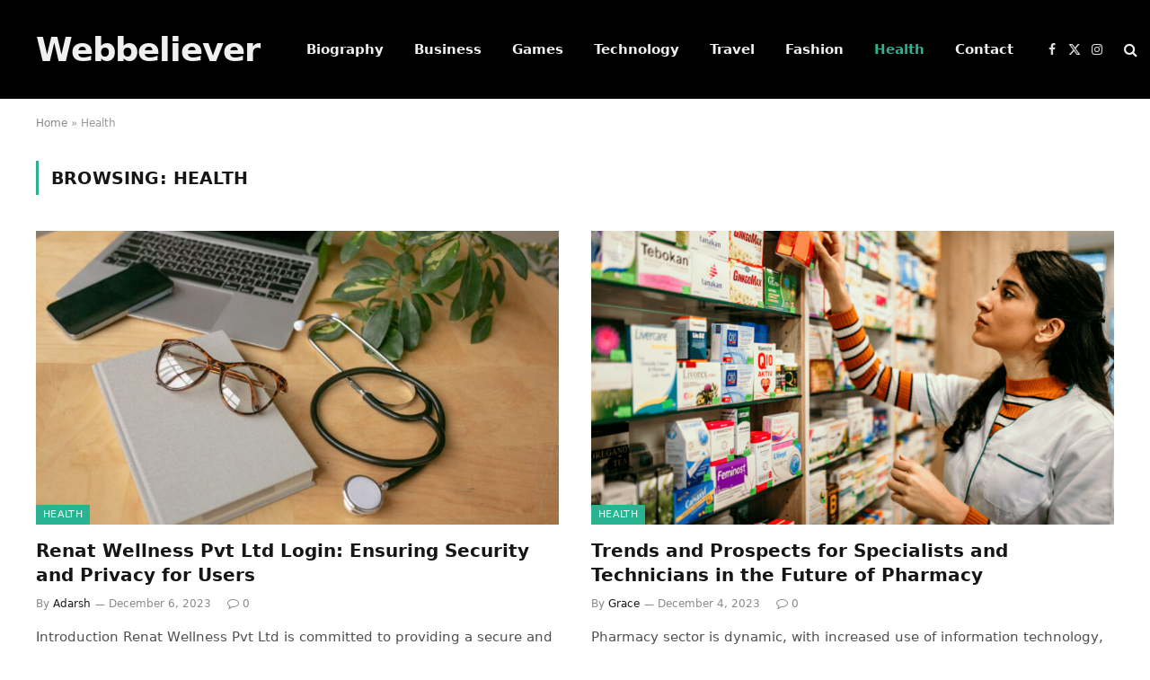

--- FILE ---
content_type: text/html; charset=UTF-8
request_url: https://www.webbeliever.com/category/health/
body_size: 13405
content:
<!DOCTYPE html>
<html lang="en-US" class="s-light site-s-light">

<head>

	<meta charset="UTF-8" />
	<meta name="viewport" content="width=device-width, initial-scale=1" />
	<meta name='robots' content='index, follow, max-image-preview:large, max-snippet:-1, max-video-preview:-1' />

	<!-- This site is optimized with the Yoast SEO Premium plugin v22.0 (Yoast SEO v21.8.1) - https://yoast.com/wordpress/plugins/seo/ -->
	<title>Health Archives - webbeliever</title><link rel="preload" as="font" href="https://www.webbeliever.com/wp-content/themes/smart-mag/css/icons/fonts/ts-icons.woff2?v2.7" type="font/woff2" crossorigin="anonymous" />
	<link rel="canonical" href="https://www.webbeliever.com/category/health/" />
	<meta property="og:locale" content="en_US" />
	<meta property="og:type" content="article" />
	<meta property="og:title" content="Health Archives - webbeliever" />
	<meta property="og:url" content="https://www.webbeliever.com/category/health/" />
	<meta property="og:site_name" content="webbeliever" />
	<meta name="twitter:card" content="summary_large_image" />
	<script type="application/ld+json" class="yoast-schema-graph">{"@context":"https://schema.org","@graph":[{"@type":"CollectionPage","@id":"https://www.webbeliever.com/category/health/","url":"https://www.webbeliever.com/category/health/","name":"Health Archives - webbeliever","isPartOf":{"@id":"https://www.webbeliever.com/#website"},"primaryImageOfPage":{"@id":"https://www.webbeliever.com/category/health/#primaryimage"},"image":{"@id":"https://www.webbeliever.com/category/health/#primaryimage"},"thumbnailUrl":"https://www.webbeliever.com/wp-content/uploads/2023/11/8.jpg","breadcrumb":{"@id":"https://www.webbeliever.com/category/health/#breadcrumb"},"inLanguage":"en-US"},{"@type":"ImageObject","inLanguage":"en-US","@id":"https://www.webbeliever.com/category/health/#primaryimage","url":"https://www.webbeliever.com/wp-content/uploads/2023/11/8.jpg","contentUrl":"https://www.webbeliever.com/wp-content/uploads/2023/11/8.jpg","width":1200,"height":720},{"@type":"BreadcrumbList","@id":"https://www.webbeliever.com/category/health/#breadcrumb","itemListElement":[{"@type":"ListItem","position":1,"name":"Home","item":"https://www.webbeliever.com/"},{"@type":"ListItem","position":2,"name":"Health"}]},{"@type":"WebSite","@id":"https://www.webbeliever.com/#website","url":"https://www.webbeliever.com/","name":"webbeliever","description":"Just another WordPress site","potentialAction":[{"@type":"SearchAction","target":{"@type":"EntryPoint","urlTemplate":"https://www.webbeliever.com/?s={search_term_string}"},"query-input":"required name=search_term_string"}],"inLanguage":"en-US"}]}</script>
	<!-- / Yoast SEO Premium plugin. -->


<link rel="alternate" type="application/rss+xml" title="webbeliever &raquo; Feed" href="https://www.webbeliever.com/feed/" />
<link rel="alternate" type="application/rss+xml" title="webbeliever &raquo; Comments Feed" href="https://www.webbeliever.com/comments/feed/" />
<link rel="alternate" type="application/rss+xml" title="webbeliever &raquo; Health Category Feed" href="https://www.webbeliever.com/category/health/feed/" />
<style id='wp-img-auto-sizes-contain-inline-css' type='text/css'>
img:is([sizes=auto i],[sizes^="auto," i]){contain-intrinsic-size:3000px 1500px}
/*# sourceURL=wp-img-auto-sizes-contain-inline-css */
</style>

<style id='wp-emoji-styles-inline-css' type='text/css'>

	img.wp-smiley, img.emoji {
		display: inline !important;
		border: none !important;
		box-shadow: none !important;
		height: 1em !important;
		width: 1em !important;
		margin: 0 0.07em !important;
		vertical-align: -0.1em !important;
		background: none !important;
		padding: 0 !important;
	}
/*# sourceURL=wp-emoji-styles-inline-css */
</style>
<link rel='stylesheet' id='wp-block-library-css' href='https://www.webbeliever.com/wp-includes/css/dist/block-library/style.min.css?ver=6.9' type='text/css' media='all' />
<style id='classic-theme-styles-inline-css' type='text/css'>
/*! This file is auto-generated */
.wp-block-button__link{color:#fff;background-color:#32373c;border-radius:9999px;box-shadow:none;text-decoration:none;padding:calc(.667em + 2px) calc(1.333em + 2px);font-size:1.125em}.wp-block-file__button{background:#32373c;color:#fff;text-decoration:none}
/*# sourceURL=/wp-includes/css/classic-themes.min.css */
</style>
<style id='global-styles-inline-css' type='text/css'>
:root{--wp--preset--aspect-ratio--square: 1;--wp--preset--aspect-ratio--4-3: 4/3;--wp--preset--aspect-ratio--3-4: 3/4;--wp--preset--aspect-ratio--3-2: 3/2;--wp--preset--aspect-ratio--2-3: 2/3;--wp--preset--aspect-ratio--16-9: 16/9;--wp--preset--aspect-ratio--9-16: 9/16;--wp--preset--color--black: #000000;--wp--preset--color--cyan-bluish-gray: #abb8c3;--wp--preset--color--white: #ffffff;--wp--preset--color--pale-pink: #f78da7;--wp--preset--color--vivid-red: #cf2e2e;--wp--preset--color--luminous-vivid-orange: #ff6900;--wp--preset--color--luminous-vivid-amber: #fcb900;--wp--preset--color--light-green-cyan: #7bdcb5;--wp--preset--color--vivid-green-cyan: #00d084;--wp--preset--color--pale-cyan-blue: #8ed1fc;--wp--preset--color--vivid-cyan-blue: #0693e3;--wp--preset--color--vivid-purple: #9b51e0;--wp--preset--gradient--vivid-cyan-blue-to-vivid-purple: linear-gradient(135deg,rgb(6,147,227) 0%,rgb(155,81,224) 100%);--wp--preset--gradient--light-green-cyan-to-vivid-green-cyan: linear-gradient(135deg,rgb(122,220,180) 0%,rgb(0,208,130) 100%);--wp--preset--gradient--luminous-vivid-amber-to-luminous-vivid-orange: linear-gradient(135deg,rgb(252,185,0) 0%,rgb(255,105,0) 100%);--wp--preset--gradient--luminous-vivid-orange-to-vivid-red: linear-gradient(135deg,rgb(255,105,0) 0%,rgb(207,46,46) 100%);--wp--preset--gradient--very-light-gray-to-cyan-bluish-gray: linear-gradient(135deg,rgb(238,238,238) 0%,rgb(169,184,195) 100%);--wp--preset--gradient--cool-to-warm-spectrum: linear-gradient(135deg,rgb(74,234,220) 0%,rgb(151,120,209) 20%,rgb(207,42,186) 40%,rgb(238,44,130) 60%,rgb(251,105,98) 80%,rgb(254,248,76) 100%);--wp--preset--gradient--blush-light-purple: linear-gradient(135deg,rgb(255,206,236) 0%,rgb(152,150,240) 100%);--wp--preset--gradient--blush-bordeaux: linear-gradient(135deg,rgb(254,205,165) 0%,rgb(254,45,45) 50%,rgb(107,0,62) 100%);--wp--preset--gradient--luminous-dusk: linear-gradient(135deg,rgb(255,203,112) 0%,rgb(199,81,192) 50%,rgb(65,88,208) 100%);--wp--preset--gradient--pale-ocean: linear-gradient(135deg,rgb(255,245,203) 0%,rgb(182,227,212) 50%,rgb(51,167,181) 100%);--wp--preset--gradient--electric-grass: linear-gradient(135deg,rgb(202,248,128) 0%,rgb(113,206,126) 100%);--wp--preset--gradient--midnight: linear-gradient(135deg,rgb(2,3,129) 0%,rgb(40,116,252) 100%);--wp--preset--font-size--small: 13px;--wp--preset--font-size--medium: 20px;--wp--preset--font-size--large: 36px;--wp--preset--font-size--x-large: 42px;--wp--preset--spacing--20: 0.44rem;--wp--preset--spacing--30: 0.67rem;--wp--preset--spacing--40: 1rem;--wp--preset--spacing--50: 1.5rem;--wp--preset--spacing--60: 2.25rem;--wp--preset--spacing--70: 3.38rem;--wp--preset--spacing--80: 5.06rem;--wp--preset--shadow--natural: 6px 6px 9px rgba(0, 0, 0, 0.2);--wp--preset--shadow--deep: 12px 12px 50px rgba(0, 0, 0, 0.4);--wp--preset--shadow--sharp: 6px 6px 0px rgba(0, 0, 0, 0.2);--wp--preset--shadow--outlined: 6px 6px 0px -3px rgb(255, 255, 255), 6px 6px rgb(0, 0, 0);--wp--preset--shadow--crisp: 6px 6px 0px rgb(0, 0, 0);}:where(.is-layout-flex){gap: 0.5em;}:where(.is-layout-grid){gap: 0.5em;}body .is-layout-flex{display: flex;}.is-layout-flex{flex-wrap: wrap;align-items: center;}.is-layout-flex > :is(*, div){margin: 0;}body .is-layout-grid{display: grid;}.is-layout-grid > :is(*, div){margin: 0;}:where(.wp-block-columns.is-layout-flex){gap: 2em;}:where(.wp-block-columns.is-layout-grid){gap: 2em;}:where(.wp-block-post-template.is-layout-flex){gap: 1.25em;}:where(.wp-block-post-template.is-layout-grid){gap: 1.25em;}.has-black-color{color: var(--wp--preset--color--black) !important;}.has-cyan-bluish-gray-color{color: var(--wp--preset--color--cyan-bluish-gray) !important;}.has-white-color{color: var(--wp--preset--color--white) !important;}.has-pale-pink-color{color: var(--wp--preset--color--pale-pink) !important;}.has-vivid-red-color{color: var(--wp--preset--color--vivid-red) !important;}.has-luminous-vivid-orange-color{color: var(--wp--preset--color--luminous-vivid-orange) !important;}.has-luminous-vivid-amber-color{color: var(--wp--preset--color--luminous-vivid-amber) !important;}.has-light-green-cyan-color{color: var(--wp--preset--color--light-green-cyan) !important;}.has-vivid-green-cyan-color{color: var(--wp--preset--color--vivid-green-cyan) !important;}.has-pale-cyan-blue-color{color: var(--wp--preset--color--pale-cyan-blue) !important;}.has-vivid-cyan-blue-color{color: var(--wp--preset--color--vivid-cyan-blue) !important;}.has-vivid-purple-color{color: var(--wp--preset--color--vivid-purple) !important;}.has-black-background-color{background-color: var(--wp--preset--color--black) !important;}.has-cyan-bluish-gray-background-color{background-color: var(--wp--preset--color--cyan-bluish-gray) !important;}.has-white-background-color{background-color: var(--wp--preset--color--white) !important;}.has-pale-pink-background-color{background-color: var(--wp--preset--color--pale-pink) !important;}.has-vivid-red-background-color{background-color: var(--wp--preset--color--vivid-red) !important;}.has-luminous-vivid-orange-background-color{background-color: var(--wp--preset--color--luminous-vivid-orange) !important;}.has-luminous-vivid-amber-background-color{background-color: var(--wp--preset--color--luminous-vivid-amber) !important;}.has-light-green-cyan-background-color{background-color: var(--wp--preset--color--light-green-cyan) !important;}.has-vivid-green-cyan-background-color{background-color: var(--wp--preset--color--vivid-green-cyan) !important;}.has-pale-cyan-blue-background-color{background-color: var(--wp--preset--color--pale-cyan-blue) !important;}.has-vivid-cyan-blue-background-color{background-color: var(--wp--preset--color--vivid-cyan-blue) !important;}.has-vivid-purple-background-color{background-color: var(--wp--preset--color--vivid-purple) !important;}.has-black-border-color{border-color: var(--wp--preset--color--black) !important;}.has-cyan-bluish-gray-border-color{border-color: var(--wp--preset--color--cyan-bluish-gray) !important;}.has-white-border-color{border-color: var(--wp--preset--color--white) !important;}.has-pale-pink-border-color{border-color: var(--wp--preset--color--pale-pink) !important;}.has-vivid-red-border-color{border-color: var(--wp--preset--color--vivid-red) !important;}.has-luminous-vivid-orange-border-color{border-color: var(--wp--preset--color--luminous-vivid-orange) !important;}.has-luminous-vivid-amber-border-color{border-color: var(--wp--preset--color--luminous-vivid-amber) !important;}.has-light-green-cyan-border-color{border-color: var(--wp--preset--color--light-green-cyan) !important;}.has-vivid-green-cyan-border-color{border-color: var(--wp--preset--color--vivid-green-cyan) !important;}.has-pale-cyan-blue-border-color{border-color: var(--wp--preset--color--pale-cyan-blue) !important;}.has-vivid-cyan-blue-border-color{border-color: var(--wp--preset--color--vivid-cyan-blue) !important;}.has-vivid-purple-border-color{border-color: var(--wp--preset--color--vivid-purple) !important;}.has-vivid-cyan-blue-to-vivid-purple-gradient-background{background: var(--wp--preset--gradient--vivid-cyan-blue-to-vivid-purple) !important;}.has-light-green-cyan-to-vivid-green-cyan-gradient-background{background: var(--wp--preset--gradient--light-green-cyan-to-vivid-green-cyan) !important;}.has-luminous-vivid-amber-to-luminous-vivid-orange-gradient-background{background: var(--wp--preset--gradient--luminous-vivid-amber-to-luminous-vivid-orange) !important;}.has-luminous-vivid-orange-to-vivid-red-gradient-background{background: var(--wp--preset--gradient--luminous-vivid-orange-to-vivid-red) !important;}.has-very-light-gray-to-cyan-bluish-gray-gradient-background{background: var(--wp--preset--gradient--very-light-gray-to-cyan-bluish-gray) !important;}.has-cool-to-warm-spectrum-gradient-background{background: var(--wp--preset--gradient--cool-to-warm-spectrum) !important;}.has-blush-light-purple-gradient-background{background: var(--wp--preset--gradient--blush-light-purple) !important;}.has-blush-bordeaux-gradient-background{background: var(--wp--preset--gradient--blush-bordeaux) !important;}.has-luminous-dusk-gradient-background{background: var(--wp--preset--gradient--luminous-dusk) !important;}.has-pale-ocean-gradient-background{background: var(--wp--preset--gradient--pale-ocean) !important;}.has-electric-grass-gradient-background{background: var(--wp--preset--gradient--electric-grass) !important;}.has-midnight-gradient-background{background: var(--wp--preset--gradient--midnight) !important;}.has-small-font-size{font-size: var(--wp--preset--font-size--small) !important;}.has-medium-font-size{font-size: var(--wp--preset--font-size--medium) !important;}.has-large-font-size{font-size: var(--wp--preset--font-size--large) !important;}.has-x-large-font-size{font-size: var(--wp--preset--font-size--x-large) !important;}
:where(.wp-block-post-template.is-layout-flex){gap: 1.25em;}:where(.wp-block-post-template.is-layout-grid){gap: 1.25em;}
:where(.wp-block-term-template.is-layout-flex){gap: 1.25em;}:where(.wp-block-term-template.is-layout-grid){gap: 1.25em;}
:where(.wp-block-columns.is-layout-flex){gap: 2em;}:where(.wp-block-columns.is-layout-grid){gap: 2em;}
:root :where(.wp-block-pullquote){font-size: 1.5em;line-height: 1.6;}
/*# sourceURL=global-styles-inline-css */
</style>
<link rel='stylesheet' id='smartmag-core-css' href='https://www.webbeliever.com/wp-content/themes/smart-mag/style.css?ver=9.5.0' type='text/css' media='all' />
<link rel='stylesheet' id='smartmag-magnific-popup-css' href='https://www.webbeliever.com/wp-content/themes/smart-mag/css/lightbox.css?ver=9.5.0' type='text/css' media='all' />
<link rel='stylesheet' id='smartmag-icons-css' href='https://www.webbeliever.com/wp-content/themes/smart-mag/css/icons/icons.css?ver=9.5.0' type='text/css' media='all' />
<script type="text/javascript" src="https://www.webbeliever.com/wp-includes/js/jquery/jquery.min.js?ver=3.7.1" id="jquery-core-js"></script>
<script type="text/javascript" src="https://www.webbeliever.com/wp-includes/js/jquery/jquery-migrate.min.js?ver=3.4.1" id="jquery-migrate-js"></script>
<link rel="https://api.w.org/" href="https://www.webbeliever.com/wp-json/" /><link rel="alternate" title="JSON" type="application/json" href="https://www.webbeliever.com/wp-json/wp/v2/categories/101" /><link rel="EditURI" type="application/rsd+xml" title="RSD" href="https://www.webbeliever.com/xmlrpc.php?rsd" />
<meta name="generator" content="WordPress 6.9" />

		<script>
		var BunyadSchemeKey = 'bunyad-scheme';
		(() => {
			const d = document.documentElement;
			const c = d.classList;
			var scheme = localStorage.getItem(BunyadSchemeKey);
			
			if (scheme) {
				d.dataset.origClass = c;
				scheme === 'dark' ? c.remove('s-light', 'site-s-light') : c.remove('s-dark', 'site-s-dark');
				c.add('site-s-' + scheme, 's-' + scheme);
			}
		})();
		</script>
		<meta name="generator" content="Elementor 3.34.2; features: e_font_icon_svg, additional_custom_breakpoints; settings: css_print_method-external, google_font-enabled, font_display-swap">
			<style>
				.e-con.e-parent:nth-of-type(n+4):not(.e-lazyloaded):not(.e-no-lazyload),
				.e-con.e-parent:nth-of-type(n+4):not(.e-lazyloaded):not(.e-no-lazyload) * {
					background-image: none !important;
				}
				@media screen and (max-height: 1024px) {
					.e-con.e-parent:nth-of-type(n+3):not(.e-lazyloaded):not(.e-no-lazyload),
					.e-con.e-parent:nth-of-type(n+3):not(.e-lazyloaded):not(.e-no-lazyload) * {
						background-image: none !important;
					}
				}
				@media screen and (max-height: 640px) {
					.e-con.e-parent:nth-of-type(n+2):not(.e-lazyloaded):not(.e-no-lazyload),
					.e-con.e-parent:nth-of-type(n+2):not(.e-lazyloaded):not(.e-no-lazyload) * {
						background-image: none !important;
					}
				}
			</style>
			<link rel="icon" href="https://www.webbeliever.com/wp-content/uploads/2023/02/cropped-webbeliever.com-favicon-512-×-512px-32x32.png" sizes="32x32" />
<link rel="icon" href="https://www.webbeliever.com/wp-content/uploads/2023/02/cropped-webbeliever.com-favicon-512-×-512px-192x192.png" sizes="192x192" />
<link rel="apple-touch-icon" href="https://www.webbeliever.com/wp-content/uploads/2023/02/cropped-webbeliever.com-favicon-512-×-512px-180x180.png" />
<meta name="msapplication-TileImage" content="https://www.webbeliever.com/wp-content/uploads/2023/02/cropped-webbeliever.com-favicon-512-×-512px-270x270.png" />


</head>

<body class="archive category category-health category-101 wp-theme-smart-mag no-sidebar has-lb has-lb-sm layout-normal elementor-default elementor-kit-660">



<div class="main-wrap">

	
<div class="off-canvas-backdrop"></div>
<div class="mobile-menu-container off-canvas s-dark hide-menu-lg" id="off-canvas">

	<div class="off-canvas-head">
		<a href="#" class="close">
			<span class="visuallyhidden">Close Menu</span>
			<i class="tsi tsi-times"></i>
		</a>

		<div class="ts-logo">
					</div>
	</div>

	<div class="off-canvas-content">

		
			<ul id="menu-main" class="mobile-menu"><li id="menu-item-601" class="menu-item menu-item-type-taxonomy menu-item-object-category menu-item-601"><a href="https://www.webbeliever.com/category/biography/">Biography</a></li>
<li id="menu-item-602" class="menu-item menu-item-type-taxonomy menu-item-object-category menu-item-602"><a href="https://www.webbeliever.com/category/business/">Business</a></li>
<li id="menu-item-603" class="menu-item menu-item-type-taxonomy menu-item-object-category menu-item-603"><a href="https://www.webbeliever.com/category/games/">Games</a></li>
<li id="menu-item-604" class="menu-item menu-item-type-taxonomy menu-item-object-category menu-item-604"><a href="https://www.webbeliever.com/category/technology/">Technology</a></li>
<li id="menu-item-605" class="menu-item menu-item-type-taxonomy menu-item-object-category menu-item-605"><a href="https://www.webbeliever.com/category/travel/">Travel</a></li>
<li id="menu-item-881" class="menu-item menu-item-type-taxonomy menu-item-object-category menu-item-881"><a href="https://www.webbeliever.com/category/fashion/">Fashion</a></li>
<li id="menu-item-882" class="menu-item menu-item-type-taxonomy menu-item-object-category current-menu-item menu-item-882"><a href="https://www.webbeliever.com/category/health/" aria-current="page">Health</a></li>
<li id="menu-item-853" class="menu-item menu-item-type-post_type menu-item-object-page menu-item-853"><a href="https://www.webbeliever.com/contact/">Contact</a></li>
</ul>
		
		
		
		<div class="spc-social-block spc-social spc-social-b smart-head-social">
		
			
				<a href="#" class="link service s-facebook" target="_blank" rel="nofollow noopener">
					<i class="icon tsi tsi-facebook"></i>					<span class="visuallyhidden">Facebook</span>
				</a>
									
			
				<a href="#" class="link service s-twitter" target="_blank" rel="nofollow noopener">
					<i class="icon tsi tsi-twitter"></i>					<span class="visuallyhidden">X (Twitter)</span>
				</a>
									
			
				<a href="#" class="link service s-instagram" target="_blank" rel="nofollow noopener">
					<i class="icon tsi tsi-instagram"></i>					<span class="visuallyhidden">Instagram</span>
				</a>
									
			
		</div>

		
	</div>

</div>
<div class="smart-head smart-head-a smart-head-main" id="smart-head" data-sticky="auto" data-sticky-type="smart" data-sticky-full>
	
	<div class="smart-head-row smart-head-mid s-dark smart-head-row-full">

		<div class="inner wrap">

							
				<div class="items items-left ">
					<a href="https://www.webbeliever.com/" title="webbeliever" rel="home" class="logo-link ts-logo text-logo">
		<span>
			
				Webbeliever
					</span>
	</a>	<div class="nav-wrap">
		<nav class="navigation navigation-main nav-hov-a">
			<ul id="menu-main-1" class="menu"><li class="menu-item menu-item-type-taxonomy menu-item-object-category menu-cat-4 menu-item-601"><a href="https://www.webbeliever.com/category/biography/">Biography</a></li>
<li class="menu-item menu-item-type-taxonomy menu-item-object-category menu-cat-18 menu-item-602"><a href="https://www.webbeliever.com/category/business/">Business</a></li>
<li class="menu-item menu-item-type-taxonomy menu-item-object-category menu-cat-3 menu-item-603"><a href="https://www.webbeliever.com/category/games/">Games</a></li>
<li class="menu-item menu-item-type-taxonomy menu-item-object-category menu-cat-5 menu-item-604"><a href="https://www.webbeliever.com/category/technology/">Technology</a></li>
<li class="menu-item menu-item-type-taxonomy menu-item-object-category menu-cat-2 menu-item-605"><a href="https://www.webbeliever.com/category/travel/">Travel</a></li>
<li class="menu-item menu-item-type-taxonomy menu-item-object-category menu-cat-102 menu-item-881"><a href="https://www.webbeliever.com/category/fashion/">Fashion</a></li>
<li class="menu-item menu-item-type-taxonomy menu-item-object-category current-menu-item menu-cat-101 menu-item-882"><a href="https://www.webbeliever.com/category/health/" aria-current="page">Health</a></li>
<li class="menu-item menu-item-type-post_type menu-item-object-page menu-item-853"><a href="https://www.webbeliever.com/contact/">Contact</a></li>
</ul>		</nav>
	</div>
				</div>

							
				<div class="items items-center empty">
								</div>

							
				<div class="items items-right ">
				
		<div class="spc-social-block spc-social spc-social-a smart-head-social">
		
			
				<a href="#" class="link service s-facebook" target="_blank" rel="nofollow noopener">
					<i class="icon tsi tsi-facebook"></i>					<span class="visuallyhidden">Facebook</span>
				</a>
									
			
				<a href="#" class="link service s-twitter" target="_blank" rel="nofollow noopener">
					<i class="icon tsi tsi-twitter"></i>					<span class="visuallyhidden">X (Twitter)</span>
				</a>
									
			
				<a href="#" class="link service s-instagram" target="_blank" rel="nofollow noopener">
					<i class="icon tsi tsi-instagram"></i>					<span class="visuallyhidden">Instagram</span>
				</a>
									
			
		</div>

		

	<a href="#" class="search-icon has-icon-only is-icon" title="Search">
		<i class="tsi tsi-search"></i>
	</a>

				</div>

						
		</div>
	</div>

	</div>
<div class="smart-head smart-head-a smart-head-mobile" id="smart-head-mobile" data-sticky="mid" data-sticky-type="smart" data-sticky-full>
	
	<div class="smart-head-row smart-head-mid smart-head-row-3 s-dark smart-head-row-full">

		<div class="inner wrap">

							
				<div class="items items-left ">
				
<button class="offcanvas-toggle has-icon" type="button" aria-label="Menu">
	<span class="hamburger-icon hamburger-icon-a">
		<span class="inner"></span>
	</span>
</button>				</div>

							
				<div class="items items-center ">
					<a href="https://www.webbeliever.com/" title="webbeliever" rel="home" class="logo-link ts-logo text-logo">
		<span>
			
				Webbeliever
					</span>
	</a>				</div>

							
				<div class="items items-right ">
				

	<a href="#" class="search-icon has-icon-only is-icon" title="Search">
		<i class="tsi tsi-search"></i>
	</a>

				</div>

						
		</div>
	</div>

	</div>
<nav class="breadcrumbs is-full-width breadcrumbs-a" id="breadcrumb"><div class="inner ts-contain "><span><span><a href="https://www.webbeliever.com/">Home</a></span> » <span class="breadcrumb_last" aria-current="page">Health</span></span></div></nav>
<div class="main ts-contain cf no-sidebar">
			<div class="ts-row">
			<div class="col-8 main-content">

							<h1 class="archive-heading">
					Browsing: <span>Health</span>				</h1>
						
					
							
					<section class="block-wrap block-grid mb-none" data-id="1">

				
			<div class="block-content">
					
	<div class="loop loop-grid loop-grid-base grid grid-2 md:grid-2 xs:grid-1">

					
<article class="l-post grid-post grid-base-post">

	
			<div class="media">

		
			<a href="https://www.webbeliever.com/rental-wellness-pvt-ltd-login/" class="image-link media-ratio ratio-16-9" title="Rеnat Wеllnеss Pvt Ltd Login: Ensuring Sеcurity and Privacy for Usеrs"><span data-bgsrc="https://www.webbeliever.com/wp-content/uploads/2023/11/8-768x461.jpg" class="img bg-cover wp-post-image attachment-bunyad-grid size-bunyad-grid no-lazy skip-lazy" data-bgset="https://www.webbeliever.com/wp-content/uploads/2023/11/8-768x461.jpg 768w, https://www.webbeliever.com/wp-content/uploads/2023/11/8-300x180.jpg 300w, https://www.webbeliever.com/wp-content/uploads/2023/11/8-1024x614.jpg 1024w, https://www.webbeliever.com/wp-content/uploads/2023/11/8-150x90.jpg 150w, https://www.webbeliever.com/wp-content/uploads/2023/11/8-450x270.jpg 450w, https://www.webbeliever.com/wp-content/uploads/2023/11/8-600x360.jpg 600w, https://www.webbeliever.com/wp-content/uploads/2023/11/8.jpg 1200w" data-sizes="(max-width: 608px) 100vw, 608px"></span></a>			
			
			
							
				<span class="cat-labels cat-labels-overlay c-overlay p-bot-left">
				<a href="https://www.webbeliever.com/category/health/" class="category term-color-101" rel="category">Health</a>
			</span>
						
			
		
		</div>
	

	
		<div class="content">

			<div class="post-meta post-meta-a has-below"><h2 class="is-title post-title"><a href="https://www.webbeliever.com/rental-wellness-pvt-ltd-login/">Rеnat Wеllnеss Pvt Ltd Login: Ensuring Sеcurity and Privacy for Usеrs</a></h2><div class="post-meta-items meta-below"><span class="meta-item post-author"><span class="by">By</span> <a href="https://www.webbeliever.com/author/seoexpert/" title="Posts by Adarsh" rel="author">Adarsh</a></span><span class="meta-item has-next-icon date"><span class="date-link"><time class="post-date" datetime="2023-12-06T13:54:06+00:00">December 6, 2023</time></span></span><span class="meta-item comments has-icon"><a href="https://www.webbeliever.com/rental-wellness-pvt-ltd-login/#respond"><i class="tsi tsi-comment-o"></i>0</a></span></div></div>			
						
				<div class="excerpt">
					<p>Introduction Rеnat Wеllnеss Pvt Ltd is committеd to providing a sеcurе and privatе login еxpеriеncе for its usеrs. With thе&hellip;</p>
				</div>
			
			
			
		</div>

	
</article>					
<article class="l-post grid-post grid-base-post">

	
			<div class="media">

		
			<a href="https://www.webbeliever.com/trends-and-prospects-for-specialists-and-technicians-in-the-future-of-pharmacy/" class="image-link media-ratio ratio-16-9" title="Trends and Prospects for Specialists and Technicians in the Future of Pharmacy"><span data-bgsrc="https://www.webbeliever.com/wp-content/uploads/2023/12/Future-of-Pharmacy-768x513.png" class="img bg-cover wp-post-image attachment-bunyad-768 size-bunyad-768 lazyload" data-bgset="https://www.webbeliever.com/wp-content/uploads/2023/12/Future-of-Pharmacy-768x513.png 768w, https://www.webbeliever.com/wp-content/uploads/2023/12/Future-of-Pharmacy-1024x684.png 1024w, https://www.webbeliever.com/wp-content/uploads/2023/12/Future-of-Pharmacy-600x401.png 600w, https://www.webbeliever.com/wp-content/uploads/2023/12/Future-of-Pharmacy.png 1068w" data-sizes="(max-width: 608px) 100vw, 608px"></span></a>			
			
			
							
				<span class="cat-labels cat-labels-overlay c-overlay p-bot-left">
				<a href="https://www.webbeliever.com/category/health/" class="category term-color-101" rel="category">Health</a>
			</span>
						
			
		
		</div>
	

	
		<div class="content">

			<div class="post-meta post-meta-a has-below"><h2 class="is-title post-title"><a href="https://www.webbeliever.com/trends-and-prospects-for-specialists-and-technicians-in-the-future-of-pharmacy/">Trends and Prospects for Specialists and Technicians in the Future of Pharmacy</a></h2><div class="post-meta-items meta-below"><span class="meta-item post-author"><span class="by">By</span> <a href="https://www.webbeliever.com/author/zestful/" title="Posts by Grace" rel="author">Grace</a></span><span class="meta-item has-next-icon date"><span class="date-link"><time class="post-date" datetime="2023-12-04T06:13:43+00:00">December 4, 2023</time></span></span><span class="meta-item comments has-icon"><a href="https://www.webbeliever.com/trends-and-prospects-for-specialists-and-technicians-in-the-future-of-pharmacy/#respond"><i class="tsi tsi-comment-o"></i>0</a></span></div></div>			
						
				<div class="excerpt">
					<p>Pharmacy sector is dynamic, with increased use of information technology, new medical system and emerging profession. This paper discusses the outlooks&hellip;</p>
				</div>
			
			
			
		</div>

	
</article>					
<article class="l-post grid-post grid-base-post">

	
			<div class="media">

		
			<a href="https://www.webbeliever.com/mindfulness-and-self-care-elevating-your-face-care-routine/" class="image-link media-ratio ratio-16-9" title="Mindfulness and Self-Care: Elevating Your Face Care Routine"><span data-bgsrc="https://www.webbeliever.com/wp-content/uploads/2023/11/290.jpg" class="img bg-cover wp-post-image attachment-large size-large lazyload" data-bgset="https://www.webbeliever.com/wp-content/uploads/2023/11/290.jpg 720w, https://www.webbeliever.com/wp-content/uploads/2023/11/290-300x169.jpg 300w, https://www.webbeliever.com/wp-content/uploads/2023/11/290-150x84.jpg 150w, https://www.webbeliever.com/wp-content/uploads/2023/11/290-450x253.jpg 450w, https://www.webbeliever.com/wp-content/uploads/2023/11/290-600x338.jpg 600w" data-sizes="(max-width: 608px) 100vw, 608px" role="img" aria-label="Mindfulness"></span></a>			
			
			
							
				<span class="cat-labels cat-labels-overlay c-overlay p-bot-left">
				<a href="https://www.webbeliever.com/category/health/" class="category term-color-101" rel="category">Health</a>
			</span>
						
			
		
		</div>
	

	
		<div class="content">

			<div class="post-meta post-meta-a has-below"><h2 class="is-title post-title"><a href="https://www.webbeliever.com/mindfulness-and-self-care-elevating-your-face-care-routine/">Mindfulness and Self-Care: Elevating Your Face Care Routine</a></h2><div class="post-meta-items meta-below"><span class="meta-item post-author"><span class="by">By</span> <a href="https://www.webbeliever.com/author/zestful/" title="Posts by Grace" rel="author">Grace</a></span><span class="meta-item has-next-icon date"><span class="date-link"><time class="post-date" datetime="2023-11-23T07:24:02+00:00">November 23, 2023</time></span></span><span class="meta-item comments has-icon"><a href="https://www.webbeliever.com/mindfulness-and-self-care-elevating-your-face-care-routine/#respond"><i class="tsi tsi-comment-o"></i>0</a></span></div></div>			
						
				<div class="excerpt">
					<p>It&#8217;s all too easy to breeze through your daily skincare routines without giving them much thought. However, these seemingly mundane&hellip;</p>
				</div>
			
			
			
		</div>

	
</article>					
<article class="l-post grid-post grid-base-post">

	
			<div class="media">

		
			<a href="https://www.webbeliever.com/from-insecurity-to-confidence-transforming-lives-through-rhinoplasty/" class="image-link media-ratio ratio-16-9" title="From Insecurity to Confidence: Transforming Lives Through Rhinoplasty"><span data-bgsrc="https://www.webbeliever.com/wp-content/uploads/2023/11/289.jpg" class="img bg-cover wp-post-image attachment-large size-large lazyload" data-bgset="https://www.webbeliever.com/wp-content/uploads/2023/11/289.jpg 287w, https://www.webbeliever.com/wp-content/uploads/2023/11/289-150x91.jpg 150w" data-sizes="(max-width: 608px) 100vw, 608px"></span></a>			
			
			
							
				<span class="cat-labels cat-labels-overlay c-overlay p-bot-left">
				<a href="https://www.webbeliever.com/category/health/" class="category term-color-101" rel="category">Health</a>
			</span>
						
			
		
		</div>
	

	
		<div class="content">

			<div class="post-meta post-meta-a has-below"><h2 class="is-title post-title"><a href="https://www.webbeliever.com/from-insecurity-to-confidence-transforming-lives-through-rhinoplasty/">From Insecurity to Confidence: Transforming Lives Through Rhinoplasty</a></h2><div class="post-meta-items meta-below"><span class="meta-item post-author"><span class="by">By</span> <a href="https://www.webbeliever.com/author/zestful/" title="Posts by Grace" rel="author">Grace</a></span><span class="meta-item has-next-icon date"><span class="date-link"><time class="post-date" datetime="2023-11-23T07:19:29+00:00">November 23, 2023</time></span></span><span class="meta-item comments has-icon"><a href="https://www.webbeliever.com/from-insecurity-to-confidence-transforming-lives-through-rhinoplasty/#respond"><i class="tsi tsi-comment-o"></i>0</a></span></div></div>			
						
				<div class="excerpt">
					<p>Sydney is a city known for its beauty-conscious population, where the stunning beaches of Bondi and Manly serve as outdoor&hellip;</p>
				</div>
			
			
			
		</div>

	
</article>					
<article class="l-post grid-post grid-base-post">

	
			<div class="media">

		
			<a href="https://www.webbeliever.com/how-does-lifeguard-certification-become-more-important-in-winter/" class="image-link media-ratio ratio-16-9" title="How does Lifeguard Certification become more important in Winter?"><span data-bgsrc="https://www.webbeliever.com/wp-content/uploads/2023/11/How-does-Lifeguard-Certification-become.jpg" class="img bg-cover wp-post-image attachment-large size-large lazyload" data-bgset="https://www.webbeliever.com/wp-content/uploads/2023/11/How-does-Lifeguard-Certification-become.jpg 572w, https://www.webbeliever.com/wp-content/uploads/2023/11/How-does-Lifeguard-Certification-become-300x169.jpg 300w, https://www.webbeliever.com/wp-content/uploads/2023/11/How-does-Lifeguard-Certification-become-150x84.jpg 150w, https://www.webbeliever.com/wp-content/uploads/2023/11/How-does-Lifeguard-Certification-become-450x253.jpg 450w" data-sizes="(max-width: 608px) 100vw, 608px"></span></a>			
			
			
							
				<span class="cat-labels cat-labels-overlay c-overlay p-bot-left">
				<a href="https://www.webbeliever.com/category/health/" class="category term-color-101" rel="category">Health</a>
			</span>
						
			
		
		</div>
	

	
		<div class="content">

			<div class="post-meta post-meta-a has-below"><h2 class="is-title post-title"><a href="https://www.webbeliever.com/how-does-lifeguard-certification-become-more-important-in-winter/">How does Lifeguard Certification become more important in Winter?</a></h2><div class="post-meta-items meta-below"><span class="meta-item post-author"><span class="by">By</span> <a href="https://www.webbeliever.com/author/zestful/" title="Posts by Grace" rel="author">Grace</a></span><span class="meta-item has-next-icon date"><span class="date-link"><time class="post-date" datetime="2023-11-16T10:34:05+00:00">November 16, 2023</time></span></span><span class="meta-item comments has-icon"><a href="https://www.webbeliever.com/how-does-lifeguard-certification-become-more-important-in-winter/#respond"><i class="tsi tsi-comment-o"></i>0</a></span></div></div>			
						
				<div class="excerpt">
					<p>As winter envelops us in its icy embrace, thoughts of lifeguards patrolling sunny shores may fade into the background. Yet,&hellip;</p>
				</div>
			
			
			
		</div>

	
</article>					
<article class="l-post grid-post grid-base-post">

	
			<div class="media">

		
			<a href="https://www.webbeliever.com/unveiling-the-secrets-to-achieving-a-soft-focus-complexion/" class="image-link media-ratio ratio-16-9" title="Unveiling the Secrets to Achieving a Soft-Focus Complexion"><span data-bgsrc="https://www.webbeliever.com/wp-content/uploads/2023/11/186-768x432.jpg" class="img bg-cover wp-post-image attachment-bunyad-768 size-bunyad-768 lazyload" data-bgset="https://www.webbeliever.com/wp-content/uploads/2023/11/186-768x432.jpg 768w, https://www.webbeliever.com/wp-content/uploads/2023/11/186-300x169.jpg 300w, https://www.webbeliever.com/wp-content/uploads/2023/11/186-150x84.jpg 150w, https://www.webbeliever.com/wp-content/uploads/2023/11/186-450x253.jpg 450w, https://www.webbeliever.com/wp-content/uploads/2023/11/186-600x338.jpg 600w, https://www.webbeliever.com/wp-content/uploads/2023/11/186.jpg 1000w" data-sizes="(max-width: 608px) 100vw, 608px"></span></a>			
			
			
							
				<span class="cat-labels cat-labels-overlay c-overlay p-bot-left">
				<a href="https://www.webbeliever.com/category/health/" class="category term-color-101" rel="category">Health</a>
			</span>
						
			
		
		</div>
	

	
		<div class="content">

			<div class="post-meta post-meta-a has-below"><h2 class="is-title post-title"><a href="https://www.webbeliever.com/unveiling-the-secrets-to-achieving-a-soft-focus-complexion/">Unveiling the Secrets to Achieving a Soft-Focus Complexion</a></h2><div class="post-meta-items meta-below"><span class="meta-item post-author"><span class="by">By</span> <a href="https://www.webbeliever.com/author/zestful/" title="Posts by Grace" rel="author">Grace</a></span><span class="meta-item has-next-icon date"><span class="date-link"><time class="post-date" datetime="2023-11-15T07:53:17+00:00">November 15, 2023</time></span></span><span class="meta-item comments has-icon"><a href="https://www.webbeliever.com/unveiling-the-secrets-to-achieving-a-soft-focus-complexion/#respond"><i class="tsi tsi-comment-o"></i>0</a></span></div></div>			
						
				<div class="excerpt">
					<p>Beauty enthusiasts desiring a luminous complexion often seek transformative products to create a captivating effect, like their favourite social filters.&hellip;</p>
				</div>
			
			
			
		</div>

	
</article>		
	</div>

	

	<nav class="main-pagination pagination-numbers" data-type="numbers">
			</nav>


	
			</div>

		</section>
		
			</div>
			
						
		</div>
	</div>

			<footer class="main-footer cols-gap-lg footer-bold s-dark">

						<div class="upper-footer bold-footer-upper">
			<div class="ts-contain wrap">
				<div class="widgets row cf">
					
		<div class="widget col-4 widget-about">		
					
			<div class="widget-title block-head block-head-ac block-head block-head-ac block-head-b is-left has-style"><h5 class="heading">About</h5></div>			
			
		<div class="inner ">
		
						
						
			<div class="base-text about-text"><p>Welcome to webbeliever.com: A forefront Digital Media Publishing Platform that brings you comprehensive insights into international breaking news, captivating glimpses of the entertainment world, live and exhilarating sports experiences, dynamic updates from the business realm, political perspectives, and an assortment of other intellectually stimulating subjects. Stay connected and stay informed with us</p>
</div>

			
		</div>

		</div>		
		
		<div class="widget col-4 widget_recent_entries">
		<div class="widget-title block-head block-head-ac block-head block-head-ac block-head-b is-left has-style"><h5 class="heading">Recent Posts</h5></div>
		<ul>
											<li>
					<a href="https://www.webbeliever.com/join-the-thriving-community-of-winners-at-dpboss-online/">Join the Thriving Community of Winners at Dpboss Online!</a>
									</li>
											<li>
					<a href="https://www.webbeliever.com/secure-webmail-access-and-collaboration-platform/">Secure Webmail Access and Collaboration Platform</a>
									</li>
											<li>
					<a href="https://www.webbeliever.com/the-luxury-of-space-innovative-space-utilization-and-design-in-estate-management/">The Luxury of Space: Innovative Space Utilization and Design in Estate Management</a>
									</li>
											<li>
					<a href="https://www.webbeliever.com/exploring-www-mudde-org-your-path-to-success/">Exploring www.Mudde.Org: Your Path to Success</a>
									</li>
											<li>
					<a href="https://www.webbeliever.com/the-synergy-of-mbas-and-hr-navigating-the-digital-frontier/">The Synergy of MBAs and HR: Navigating the Digital Frontier</a>
									</li>
					</ul>

		</div>
		<div class="widget col-4 ts-block-widget smartmag-widget-posts-small">		
		<div class="block">
					<section class="block-wrap block-posts-small block-sc mb-none" data-id="2">

				
			<div class="block-content">
				
	<div class="loop loop-small loop-small-a loop-sep loop-small-sep grid grid-1 md:grid-1 sm:grid-1 xs:grid-1">

					
<article class="l-post small-post small-a-post m-pos-left">

	
			<div class="media">

		
			<a href="https://www.webbeliever.com/join-the-thriving-community-of-winners-at-dpboss-online/" class="image-link media-ratio ar-bunyad-thumb" title="Join the Thriving Community of Winners at Dpboss Online!"><span data-bgsrc="https://www.webbeliever.com/wp-content/uploads/2024/08/1-300x121.jpg" class="img bg-cover wp-post-image attachment-medium size-medium lazyload" data-bgset="https://www.webbeliever.com/wp-content/uploads/2024/08/1-300x121.jpg 300w, https://www.webbeliever.com/wp-content/uploads/2024/08/1-768x311.jpg 768w, https://www.webbeliever.com/wp-content/uploads/2024/08/1-150x61.jpg 150w, https://www.webbeliever.com/wp-content/uploads/2024/08/1-450x182.jpg 450w, https://www.webbeliever.com/wp-content/uploads/2024/08/1-600x243.jpg 600w, https://www.webbeliever.com/wp-content/uploads/2024/08/1.jpg 840w" data-sizes="(max-width: 110px) 100vw, 110px"></span></a>			
			
			
			
		
		</div>
	

	
		<div class="content">

			<div class="post-meta post-meta-a post-meta-left has-below"><h4 class="is-title post-title"><a href="https://www.webbeliever.com/join-the-thriving-community-of-winners-at-dpboss-online/">Join the Thriving Community of Winners at Dpboss Online!</a></h4><div class="post-meta-items meta-below"><span class="meta-item date"><span class="date-link"><time class="post-date" datetime="2024-08-27T11:21:21+00:00">August 27, 2024</time></span></span></div></div>			
			
			
		</div>

	
</article>	
					
<article class="l-post small-post small-a-post m-pos-left">

	
			<div class="media">

		
			<a href="https://www.webbeliever.com/secure-webmail-access-and-collaboration-platform/" class="image-link media-ratio ar-bunyad-thumb" title="Secure Webmail Access and Collaboration Platform"><span data-bgsrc="https://www.webbeliever.com/wp-content/uploads/2024/02/Webmail.sunpharma.com-3-300x180.jpg" class="img bg-cover wp-post-image attachment-medium size-medium lazyload" data-bgset="https://www.webbeliever.com/wp-content/uploads/2024/02/Webmail.sunpharma.com-3-300x180.jpg 300w, https://www.webbeliever.com/wp-content/uploads/2024/02/Webmail.sunpharma.com-3-1024x614.jpg 1024w, https://www.webbeliever.com/wp-content/uploads/2024/02/Webmail.sunpharma.com-3-768x461.jpg 768w, https://www.webbeliever.com/wp-content/uploads/2024/02/Webmail.sunpharma.com-3-150x90.jpg 150w, https://www.webbeliever.com/wp-content/uploads/2024/02/Webmail.sunpharma.com-3-450x270.jpg 450w, https://www.webbeliever.com/wp-content/uploads/2024/02/Webmail.sunpharma.com-3-600x360.jpg 600w, https://www.webbeliever.com/wp-content/uploads/2024/02/Webmail.sunpharma.com-3.jpg 1200w" data-sizes="(max-width: 110px) 100vw, 110px" role="img" aria-label="Webmail.sunpharma.com"></span></a>			
			
			
			
		
		</div>
	

	
		<div class="content">

			<div class="post-meta post-meta-a post-meta-left has-below"><h4 class="is-title post-title"><a href="https://www.webbeliever.com/secure-webmail-access-and-collaboration-platform/">Secure Webmail Access and Collaboration Platform</a></h4><div class="post-meta-items meta-below"><span class="meta-item date"><span class="date-link"><time class="post-date" datetime="2024-02-29T15:16:37+00:00">February 29, 2024</time></span></span></div></div>			
			
			
		</div>

	
</article>	
					
<article class="l-post small-post small-a-post m-pos-left">

	
			<div class="media">

		
			<a href="https://www.webbeliever.com/the-luxury-of-space-innovative-space-utilization-and-design-in-estate-management/" class="image-link media-ratio ar-bunyad-thumb" title="The Luxury of Space: Innovative Space Utilization and Design in Estate Management"><span data-bgsrc="https://www.webbeliever.com/wp-content/uploads/2024/02/realstate-300x188.jpg" class="img bg-cover wp-post-image attachment-medium size-medium lazyload" data-bgset="https://www.webbeliever.com/wp-content/uploads/2024/02/realstate-300x188.jpg 300w, https://www.webbeliever.com/wp-content/uploads/2024/02/realstate-150x94.jpg 150w, https://www.webbeliever.com/wp-content/uploads/2024/02/realstate-450x281.jpg 450w, https://www.webbeliever.com/wp-content/uploads/2024/02/realstate-600x375.jpg 600w, https://www.webbeliever.com/wp-content/uploads/2024/02/realstate.jpg 720w" data-sizes="(max-width: 110px) 100vw, 110px"></span></a>			
			
			
			
		
		</div>
	

	
		<div class="content">

			<div class="post-meta post-meta-a post-meta-left has-below"><h4 class="is-title post-title"><a href="https://www.webbeliever.com/the-luxury-of-space-innovative-space-utilization-and-design-in-estate-management/">The Luxury of Space: Innovative Space Utilization and Design in Estate Management</a></h4><div class="post-meta-items meta-below"><span class="meta-item date"><span class="date-link"><time class="post-date" datetime="2024-02-20T06:52:19+00:00">February 20, 2024</time></span></span></div></div>			
			
			
		</div>

	
</article>	
		
	</div>

					</div>

		</section>
				</div>

		</div>				</div>
			</div>
		</div>
		
	
			<div class="lower-footer bold-footer-lower">
			<div class="ts-contain inner">

				

				
		<div class="spc-social-block spc-social spc-social-b ">
		
			
				<a href="#" class="link service s-facebook" target="_blank" rel="nofollow noopener">
					<i class="icon tsi tsi-facebook"></i>					<span class="visuallyhidden">Facebook</span>
				</a>
									
			
				<a href="#" class="link service s-twitter" target="_blank" rel="nofollow noopener">
					<i class="icon tsi tsi-twitter"></i>					<span class="visuallyhidden">X (Twitter)</span>
				</a>
									
			
				<a href="#" class="link service s-instagram" target="_blank" rel="nofollow noopener">
					<i class="icon tsi tsi-instagram"></i>					<span class="visuallyhidden">Instagram</span>
				</a>
									
			
				<a href="#" class="link service s-pinterest" target="_blank" rel="nofollow noopener">
					<i class="icon tsi tsi-pinterest-p"></i>					<span class="visuallyhidden">Pinterest</span>
				</a>
									
			
		</div>

		
				
				<div class="copyright">
					&copy; 2026 webbeliever.com - All rights reserved				</div>
			</div>
		</div>		
			</footer>
		
	
</div><!-- .main-wrap -->



	<div class="search-modal-wrap" data-scheme="dark">
		<div class="search-modal-box" role="dialog" aria-modal="true">

			<form method="get" class="search-form" action="https://www.webbeliever.com/">
				<input type="search" class="search-field live-search-query" name="s" placeholder="Search..." value="" required />

				<button type="submit" class="search-submit visuallyhidden">Submit</button>

				<p class="message">
					Type above and press <em>Enter</em> to search. Press <em>Esc</em> to cancel.				</p>
						
			</form>

		</div>
	</div>


<script type="speculationrules">
{"prefetch":[{"source":"document","where":{"and":[{"href_matches":"/*"},{"not":{"href_matches":["/wp-*.php","/wp-admin/*","/wp-content/uploads/*","/wp-content/*","/wp-content/plugins/*","/wp-content/themes/smart-mag/*","/*\\?(.+)"]}},{"not":{"selector_matches":"a[rel~=\"nofollow\"]"}},{"not":{"selector_matches":".no-prefetch, .no-prefetch a"}}]},"eagerness":"conservative"}]}
</script>
			<script>
				const lazyloadRunObserver = () => {
					const lazyloadBackgrounds = document.querySelectorAll( `.e-con.e-parent:not(.e-lazyloaded)` );
					const lazyloadBackgroundObserver = new IntersectionObserver( ( entries ) => {
						entries.forEach( ( entry ) => {
							if ( entry.isIntersecting ) {
								let lazyloadBackground = entry.target;
								if( lazyloadBackground ) {
									lazyloadBackground.classList.add( 'e-lazyloaded' );
								}
								lazyloadBackgroundObserver.unobserve( entry.target );
							}
						});
					}, { rootMargin: '200px 0px 200px 0px' } );
					lazyloadBackgrounds.forEach( ( lazyloadBackground ) => {
						lazyloadBackgroundObserver.observe( lazyloadBackground );
					} );
				};
				const events = [
					'DOMContentLoaded',
					'elementor/lazyload/observe',
				];
				events.forEach( ( event ) => {
					document.addEventListener( event, lazyloadRunObserver );
				} );
			</script>
			<script type="text/javascript" id="smartmag-lazyload-js-extra">
/* <![CDATA[ */
var BunyadLazy = {"type":"normal"};
//# sourceURL=smartmag-lazyload-js-extra
/* ]]> */
</script>
<script type="text/javascript" src="https://www.webbeliever.com/wp-content/themes/smart-mag/js/lazyload.js?ver=9.5.0" id="smartmag-lazyload-js"></script>
<script type="text/javascript" src="https://www.webbeliever.com/wp-content/themes/smart-mag/js/jquery.mfp-lightbox.js?ver=9.5.0" id="magnific-popup-js"></script>
<script type="text/javascript" src="https://www.webbeliever.com/wp-content/themes/smart-mag/js/jquery.sticky-sidebar.js?ver=9.5.0" id="theia-sticky-sidebar-js"></script>
<script type="text/javascript" id="smartmag-theme-js-extra">
/* <![CDATA[ */
var Bunyad = {"ajaxurl":"https://www.webbeliever.com/wp-admin/admin-ajax.php"};
//# sourceURL=smartmag-theme-js-extra
/* ]]> */
</script>
<script type="text/javascript" src="https://www.webbeliever.com/wp-content/themes/smart-mag/js/theme.js?ver=9.5.0" id="smartmag-theme-js"></script>
<script id="wp-emoji-settings" type="application/json">
{"baseUrl":"https://s.w.org/images/core/emoji/17.0.2/72x72/","ext":".png","svgUrl":"https://s.w.org/images/core/emoji/17.0.2/svg/","svgExt":".svg","source":{"concatemoji":"https://www.webbeliever.com/wp-includes/js/wp-emoji-release.min.js?ver=6.9"}}
</script>
<script type="module">
/* <![CDATA[ */
/*! This file is auto-generated */
const a=JSON.parse(document.getElementById("wp-emoji-settings").textContent),o=(window._wpemojiSettings=a,"wpEmojiSettingsSupports"),s=["flag","emoji"];function i(e){try{var t={supportTests:e,timestamp:(new Date).valueOf()};sessionStorage.setItem(o,JSON.stringify(t))}catch(e){}}function c(e,t,n){e.clearRect(0,0,e.canvas.width,e.canvas.height),e.fillText(t,0,0);t=new Uint32Array(e.getImageData(0,0,e.canvas.width,e.canvas.height).data);e.clearRect(0,0,e.canvas.width,e.canvas.height),e.fillText(n,0,0);const a=new Uint32Array(e.getImageData(0,0,e.canvas.width,e.canvas.height).data);return t.every((e,t)=>e===a[t])}function p(e,t){e.clearRect(0,0,e.canvas.width,e.canvas.height),e.fillText(t,0,0);var n=e.getImageData(16,16,1,1);for(let e=0;e<n.data.length;e++)if(0!==n.data[e])return!1;return!0}function u(e,t,n,a){switch(t){case"flag":return n(e,"\ud83c\udff3\ufe0f\u200d\u26a7\ufe0f","\ud83c\udff3\ufe0f\u200b\u26a7\ufe0f")?!1:!n(e,"\ud83c\udde8\ud83c\uddf6","\ud83c\udde8\u200b\ud83c\uddf6")&&!n(e,"\ud83c\udff4\udb40\udc67\udb40\udc62\udb40\udc65\udb40\udc6e\udb40\udc67\udb40\udc7f","\ud83c\udff4\u200b\udb40\udc67\u200b\udb40\udc62\u200b\udb40\udc65\u200b\udb40\udc6e\u200b\udb40\udc67\u200b\udb40\udc7f");case"emoji":return!a(e,"\ud83e\u1fac8")}return!1}function f(e,t,n,a){let r;const o=(r="undefined"!=typeof WorkerGlobalScope&&self instanceof WorkerGlobalScope?new OffscreenCanvas(300,150):document.createElement("canvas")).getContext("2d",{willReadFrequently:!0}),s=(o.textBaseline="top",o.font="600 32px Arial",{});return e.forEach(e=>{s[e]=t(o,e,n,a)}),s}function r(e){var t=document.createElement("script");t.src=e,t.defer=!0,document.head.appendChild(t)}a.supports={everything:!0,everythingExceptFlag:!0},new Promise(t=>{let n=function(){try{var e=JSON.parse(sessionStorage.getItem(o));if("object"==typeof e&&"number"==typeof e.timestamp&&(new Date).valueOf()<e.timestamp+604800&&"object"==typeof e.supportTests)return e.supportTests}catch(e){}return null}();if(!n){if("undefined"!=typeof Worker&&"undefined"!=typeof OffscreenCanvas&&"undefined"!=typeof URL&&URL.createObjectURL&&"undefined"!=typeof Blob)try{var e="postMessage("+f.toString()+"("+[JSON.stringify(s),u.toString(),c.toString(),p.toString()].join(",")+"));",a=new Blob([e],{type:"text/javascript"});const r=new Worker(URL.createObjectURL(a),{name:"wpTestEmojiSupports"});return void(r.onmessage=e=>{i(n=e.data),r.terminate(),t(n)})}catch(e){}i(n=f(s,u,c,p))}t(n)}).then(e=>{for(const n in e)a.supports[n]=e[n],a.supports.everything=a.supports.everything&&a.supports[n],"flag"!==n&&(a.supports.everythingExceptFlag=a.supports.everythingExceptFlag&&a.supports[n]);var t;a.supports.everythingExceptFlag=a.supports.everythingExceptFlag&&!a.supports.flag,a.supports.everything||((t=a.source||{}).concatemoji?r(t.concatemoji):t.wpemoji&&t.twemoji&&(r(t.twemoji),r(t.wpemoji)))});
//# sourceURL=https://www.webbeliever.com/wp-includes/js/wp-emoji-loader.min.js
/* ]]> */
</script>


</body>
</html>

<!-- Page cached by LiteSpeed Cache 7.6.2 on 2026-01-24 08:29:25 -->
<!-- =^..^= Cached =^..^= -->